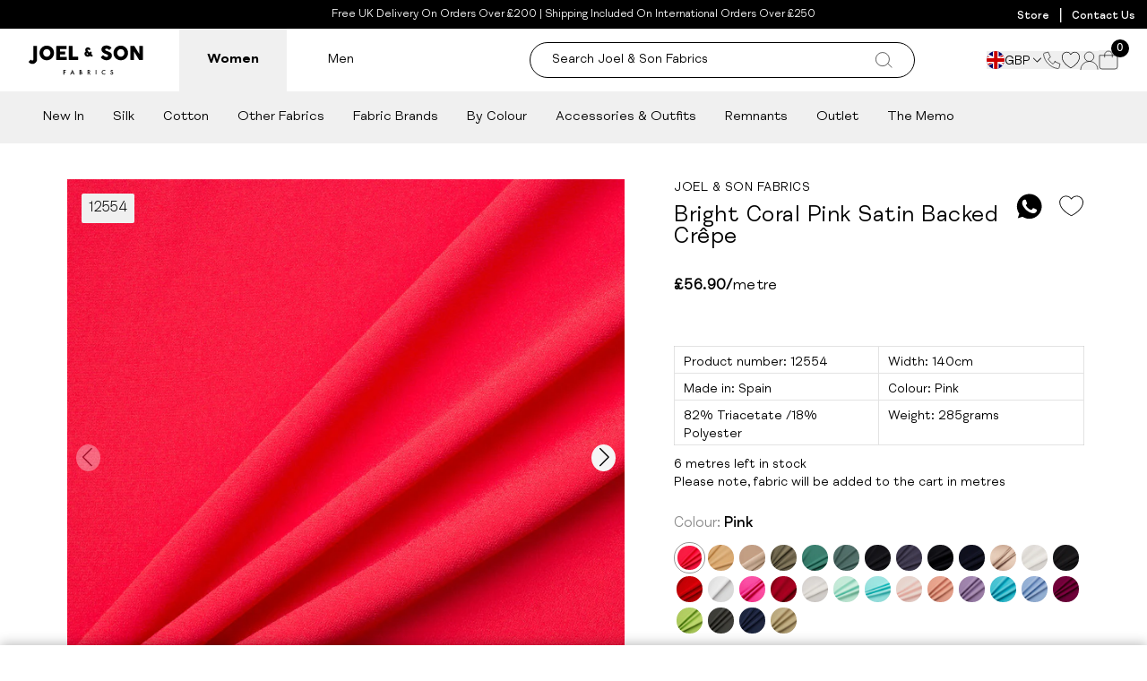

--- FILE ---
content_type: text/javascript
request_url: https://www.joelandsonfabrics.com/cdn/shop/t/245/assets/main-product.min.js
body_size: -335
content:
import{O as f}from"./fancybox.min.js";class y extends HTMLElement{constructor(){super(),this.fancyboxInitialized=!1,this.fancyboxCSSLoaded=!1,this.connectedCallback()}connectedCallback(){this._hasConnected||(this._hasConnected=!0,window.requestIdleCallback?window.requestIdleCallback(()=>this.onLoad()):setTimeout(()=>this.onLoad(),0))}loadFancyboxCSS(){if(this.fancyboxCSSLoaded)return;const t=document.createElement("link");t.rel="stylesheet",t.href="https://cdn.jsdelivr.net/npm/@fancyapps/ui@5.0.20/dist/fancybox/fancybox.css",document.head.appendChild(t),this.fancyboxCSSLoaded=!0}initFancybox(){this.fancyboxInitialized||(this.loadFancyboxCSS(),f.bind("[data-fancybox]",{on:{click:t=>{var s;(s=t.getSlide())==null||s.panzoom.zoomIn()}}}),this.fancyboxInitialized=!0)}onLoad(){this.querySelectorAll("[data-fancybox]").forEach(i=>{i.addEventListener("click",()=>{this.initFancybox()},{once:!0})});const s=(i,l,r,d)=>{const h=Date.now();(function u(){if(document.querySelector(i)!=null){l();return}else setTimeout(()=>{Date.now()-h>d||u()},r)})()},e=this.querySelector(".color-change"),a=this.querySelector("[data-swaction]");this.querySelector("[data-product-form-btn]"),this.querySelector("[data-oos-notification]");const o=this.querySelector(".share-popup"),c=this.querySelector(".share-button");c&&c.addEventListener("click",function(){o.classList.contains("hidden")?o.classList.remove("hidden"):o.classList.add("hidden")});let n=!1;(()=>{e&&e.addEventListener("click",()=>{n?(e.classList.remove("fill-black"),e.classList.add("fill-white"),n=!1):(e.classList.add("fill-black"),e.classList.remove("fill-white"),n=!0)})})(),e&&e.addEventListener("dblclick",()=>{e.classList.remove("fill-black"),e.classList.add("fill-white"),n=!1}),s(".wishlisthero-product-page-button-container",()=>{const i=this.querySelector(".wishlisthero-product-page-button-container").querySelector("button");a&&a.addEventListener("click",()=>{i.click()})},1e3,9e3)}}customElements.define("main-product",y);


--- FILE ---
content_type: text/javascript
request_url: https://www.joelandsonfabrics.com/cdn/shop/t/245/assets/site-drawer.min.js
body_size: -360
content:
class t extends HTMLElement{constructor(){super(),this._loading=!1,this._visibility=!1,this._enabled=!1,this.drawers=document.querySelector("site-drawers"),this.drawer=this.querySelector("[data-drawer]"),this.twin=this.dataset.twinnedDrawer}handleCloseClick(e){e.preventDefault(),this.drawers.close(this.twin)}open(){this.visibility=!0}close(){this.visibility=!1}get loading(){return this._loading}set loading(e){this._loading=e,this.classList.toggle("loading",e)}get enabled(){return this._enabled}set enabled(e){this._enabled=e}get visibility(){return this._visibility}set visibility(e){this._visibility=e,this.classList.toggle("active",e),!this.enabled&&(e?this.drawer.querySelectorAll("[data-close]").forEach(i=>i.addEventListener("click",this.handleCloseClick.bind(this))):this.drawer.querySelectorAll("[data-close]").forEach(i=>i.removeEventListener("click",this.handleCloseClick.bind(this))),this.enabled=!0)}}customElements.define("site-drawer",t);export{t as D};


--- FILE ---
content_type: text/javascript
request_url: https://www.joelandsonfabrics.com/cdn/shop/t/245/assets/generic-carousel.min.js
body_size: -361
content:
import{A as e,M as t,N as i,P as n,a,S as o}from"./swiper.min.js";import"./vendor.min.js";class r extends HTMLElement{constructor(){if(super(),this.swiperElement=this.querySelector(".swiper"),this.swiperOptions={observer:!0,threshold:10,passiveListeners:!1,modules:[e,t,i,n,a],on:{resize:s=>{s.update()}}},this&&this.dataset&&this.dataset.options){const s=JSON.parse(this.dataset.options);s&&(this.swiperOptions={...this.swiperOptions,...s})}Shopify.designMode&&(this.addEventListener("shopify:section:load",()=>{this.swiperInstance.update()}),this.addEventListener("shopify:block:select",s=>{this.swiperInstance.slideTo(s.target.dataset.swiperSlideIndex),this.swiperInstance.autoplay.pause()}),this.addEventListener("shopify:block:deselect",()=>{this.swiperInstance.autoplay.resume()})),this.init()}init(){this.swiperInstance=new o(this.swiperElement,this.swiperOptions)}destroy(){this.swiperInstance.destroy()}}customElements.define("generic-carousel",r);


--- FILE ---
content_type: text/javascript
request_url: https://www.joelandsonfabrics.com/cdn/shop/t/245/assets/shopify-utils.min.js
body_size: -550
content:
const u="${{amount}}";function _(a,c){typeof a=="string"&&(a=a.replace(".",""));let t="";const s=/\{\{\s*(\w+)\s*\}\}/,n=c||u;function e(o,i=2,m=",",l="."){if(isNaN(o)||o==null)return 0;o=(o/100).toFixed(i);const r=o.split("."),d=r[0].replace(/(\d)(?=(\d\d\d)+(?!\d))/g,`$1${m}`),p=r[1]?l+r[1]:"";return d+p}switch(n.match(s)[1]){case"amount":t=e(a,2);break;case"amount_no_decimals":t=e(a,0);break;case"amount_with_comma_separator":t=e(a,2,".",",");break;case"amount_no_decimals_with_comma_separator":t=e(a,0,".",",");break}return n.replace(s,t)}export{_ as f};


--- FILE ---
content_type: text/plain;charset=UTF-8, text/javascript
request_url: https://app.accessibilityspark.com/sessions?shop=joel-sons.myshopify.com
body_size: -82
content:
// 1769328483680 | joel-sons.myshopify.com | null | undefined

--- FILE ---
content_type: text/javascript; charset=utf-8
request_url: https://stockist.co/api/v1/u15436/widget.js?callback=_stockistConfigCallback_u15436
body_size: 1045
content:
/**/_stockistConfigCallback_u15436({
  "tag": "u15436",
  "layout_version": "1",
  "layout": "horizontal_list_left_search_top",
  "desktop_breakpoint": 700,
  "css_isolation": false,
  "mobile_map_display": "middle",
  "container": {
    "height": "600"
  },
  "side_panel_width": "300",
  "mobile_list_height": "-1",
  "search_type": "live",
  "initial": {
    "latitude": "39.82817500",
    "longitude": "-98.57950000",
    "zoom": 3,
    "display": "geolocate",
    "search": "none",
    "bounds": {
      "west": -0.24279,
      "south": 51.47807,
      "east": -0.09841,
      "north": 51.56791
    }
  },
  "browser_geolocation": "mobile",
  "autocomplete": "yes",
  "units": "mi",
  "max_results": 100,
  "max_distance": 50000,
  "search": {
    "mode": "bounds",
    "min_radius": 25,
    "radius": 100,
    "radius_default": 25,
    "radius_display": "inline",
    "name_autocomplete": false,
    "name_full": false,
    "radius_options": [
      10,
      25,
      50,
      100,
      250
    ]
  },
  "geolocation": {
    "mode": "radius",
    "radius": 25,
    "button": "none",
    "color": "#509bfb"
  },
  "overview": {
    "behavior": "clusters",
    "max_zoom": 8,
    "color": "#333333"
  },
  "filter_operator": "and",
  "filter_display": "standalone",
  "feature_color": "#333333",
  "retina_markers": true,
  "custom_css": "",
  "autocomplete_types": [
    "regions"
  ],
  "country_lock": [],
  "languages": {
    "default": {
      "address_not_found": "Sorry, we couldn't find that address.",
      "directions_link": "Directions",
      "filter_dropdown_button": "Filter results",
      "generic_error": "Sorry, we ran into a problem. Please try again in a moment.",
      "geolocation_button": "Use my location",
      "geolocation_error": "We couldn't find your location. Check that location services are turned on in your browser or device settings.",
      "initial_message": "Enter your city or postal code to find nearby stores.",
      "no_results": "Sorry, we didn't find any stores nearby.",
      "search_button": "",
      "search_placeholder": "Type a postcode or address...",
      "website_link": "",
      "code": "en"
    }
  },
  "analytics": {
    "enabled": true,
    "map_usage": true,
    "key": "gzfBBXo44fzzdsC54auEG7Ra78rc7Jtr8oC2Na1FPzKA-bdJMLvyZKHel97sRyC6bjKDxjXJnEctY2xsFIK_1F9Oqwj7xx_OYn50uj79ZkdC4Xl4F9Jz4VopwcWhxVi5"
  },
  "whitelabel": false,
  "map": {
    "type": "mapbox",
    "key": "e:oVwQeHz1ZNBwlZz47CgY3GmgJNjshJAEoLhs0MSYhPjgSBg8kGFMmOzkiPzgMGDAyAzkVBScDDCMAHwxkRikHBQAPNAsDLhU8FgYwJn8dLiUBBQIWDiccLQ1nQAEVNT8aNVwu",
    "style": "mapbox.outdoors"
  },
  "markers": [
    {
      "id": "mrk_94nxep54",
      "type": "url",
      "color": "#ea4335",
      "url": "https://cdn.shopify.com/s/files/1/0701/8866/3105/files/map-pin.svg?v=1733504692",
      "retina": true,
      "width": 37,
      "height": 49,
      "is_default": true
    }
  ],
  "filters": [],
  "custom_fields": [],
  "preload": true,
  "ts": "2026-01-23 18:30:31 PST"
});

--- FILE ---
content_type: text/javascript
request_url: https://www.joelandsonfabrics.com/cdn/shop/t/245/assets/cart-items.min.js
body_size: 1265
content:
import{d as y,c as d,a as p,f}from"./utilities.min.js";import"./anime.min.js";import"./shopify-utils.min.js";class g extends HTMLElement{constructor(){super(),this.addEventListener("click",this.onClick.bind(this))}onClick(t){t.preventDefault(),(document.querySelector("cart-items")||document.querySelector("cart-drawer-items")).remove(this.closest("[data-cart-item]").dataset.key)}}customElements.define("cart-remove-button",g);class C extends HTMLElement{constructor(){super(),this.input=this.querySelector("input"),this.changeEvent=new Event("change",{bubbles:!0}),this.querySelectorAll("button").forEach(t=>t.addEventListener("click",this.onButtonClick.bind(this)))}onButtonClick(t){t.preventDefault();const n=t.target.closest("button"),o=this.input.value,e=this.closest("cart-items, cart-drawer-items");if(n.name==="minus"&&parseInt(this.input.value,10)===1&&e){const a=this.closest("[data-cart-item]");if(a){const c=a.dataset.key;e.remove(c);return}}n.name==="plus"?this.input.stepUp():this.input.stepDown(),o!==this.input.value&&this.input.dispatchEvent(this.changeEvent);const r=this.input.value,s=document.getElementById("actPrice");if(s){const a=s.getAttribute("data-price");let c=r*a;c=c.toFixed(2),document.querySelectorAll("#actPrice, #actPriceSticky").forEach(u=>{u.innerText=c})}const i=document.querySelectorAll("#quantityMain, #quantitySticky");i.length>0&&i.forEach(a=>{a.value=r})}}customElements.define("quantity-adjuster",C);class v extends HTMLElement{constructor(){super(),this._loading=!1,this._cartCount=null,this.debouncedOnChange=y(t=>{this.onChange(t)},300),this.addEventListener("change",this.onChange.bind(this)),this.addEventListener("cart-item:added",this.onCartItemAdded.bind(this)),this.addEventListener("cart-item:removed",this.onCartItemRemoved.bind(this)),this.initializeCartCount(),this.updateLoyaltyPointsOnLoad()}initializeCartCount(){const t=this.dataset.cartCount;t!==void 0&&(this.cartCount=parseInt(t,10))}updateLoyaltyPointsOnLoad(){this.updateLoyaltyPoints(),setTimeout(()=>{this.updateLoyaltyPoints()},200)}onCartItemAdded(t){const{cart:n}=t.detail;this.cartCount=n.item_count}onCartItemRemoved(t){const{cart:n}=t.detail;this.cartCount=n.item_count}get cartCount(){return this._cartCount}set cartCount(t){this._cartCount=t;const n=this.closest("cart-drawer");n==null||n.querySelectorAll("[data-hide-on-empty]").forEach(o=>{o.classList[t===0?"add":"remove"]("!hidden")})}onChange(t){this.updateQuantity(t.target.closest("[data-cart-item]").dataset.key,t.target.value)}updateQuantity(t,n){this.loading=!0;const o=JSON.stringify({id:t,quantity:Number(n),sections:this.getSectionsToRender().map(e=>e.section)});fetch(routes.cart_change_url,{...d(),body:o}).then(e=>e.json()).then(e=>{this.render(e.sections),this.updateDiscount(),this.updateLoyaltyPoints()})}add(t){this.loading=!0;const n=d("javascript");n.headers["X-Requested-With"]="XMLHttpRequest",delete n.headers["Content-Type"];const o=t;o.append("sections",this.getSectionsToRender().map(e=>e.section)),n.body=o,fetch(routes.cart_add_url,n).then(e=>{if(e.status!==200)throw e;return e.json()}).then(e=>{if(this.render(e.sections),!document.body.classList.contains("template-cart")){const s=document.querySelector("cart-you-may-also-like");s.id=e.product_id,s.getRecommendations()}setTimeout(()=>{this.updateLoyaltyPoints()},100);const r=d("javascript");r.headers["X-Requested-With"]="XMLHttpRequest",delete r.headers["Content-Type"],fetch(routes.cart_url,r).then(s=>s.json()).then(s=>{const i=s.items.find(a=>a.key===e.key);this.dispatchEvent(new CustomEvent("cart-item:added",{detail:{item:i,cart:s},bubbles:!0}))})}).catch(e=>this.handleCartError(e)).then(e=>{if(e){const r=document.querySelector("[data-shopify-cart-errors]"),s=document.querySelector("[data-shopify-cart-error-text]"),i=document.querySelector("[data-shopify-cart-error-close]");s.innerHTML=`<span>${e.description}</span>`,r.classList.remove("opacity-0","invisible"),i.addEventListener("click",()=>{r.classList.add("opacity-0","invisible")})}}),this.updateDiscount(),this.updateLoyaltyPoints()}updateDiscount(){const t=d("javascript");t.headers["X-Requested-With"]="XMLHttpRequest",delete t.headers["Content-Type"];const n=document.querySelector(".discount-normal-bar"),o=document.querySelector(".discount-reached-bar"),e=document.querySelector("[data-cart-discount]");fetch(routes.cart_url,t).then(r=>r.json()).then(r=>{const s=+e.getAttribute("data-cart-discount")-r.total_price;s<0?(n.classList.add("hidden"),o.classList.remove("hidden")):(n.classList.remove("hidden"),o.classList.add("hidden")),e.innerHTML=p(s)})}updateLoyaltyPoints(){const t=document.querySelector("cart-loyalty-points"),n=t==null?void 0:t.querySelector("[data-cart-loyalty-points]");if(!n||!t)return;const o=d("javascript");o.headers["X-Requested-With"]="XMLHttpRequest",delete o.headers["Content-Type"],fetch(routes.cart_url,o).then(e=>e.json()).then(e=>{var l,m;const r=e.total_price||0,s=parseFloat(t.dataset.pointsAmount)||1,i=((m=(l=window.Shopify)==null?void 0:l.currency)==null?void 0:m.rate)||1,c=r/100/i,u=Math.floor(c*s);n.textContent=u.toString()}).catch(()=>{var u,l;const e=parseInt(t.dataset.cartTotal)||0,r=parseFloat(t.dataset.pointsAmount)||1,s=((l=(u=window.Shopify)==null?void 0:u.currency)==null?void 0:l.rate)||1,a=e/100/s,c=Math.floor(a*r);n.textContent=c.toString()})}remove(t){this.loading=!0;const n=d("javascript");n.headers["X-Requested-With"]="XMLHttpRequest",delete n.headers["Content-Type"],fetch(routes.cart_url,n).then(o=>o.json()).then(o=>{const e=o.items.find(s=>s.key===t),r=JSON.stringify({id:t,quantity:0,sections:this.getSectionsToRender().map(s=>s.section)});fetch(routes.cart_change_url,{...d(),body:r}).then(s=>s.json()).then(s=>{this.render(s.sections),fetch(routes.cart_url,{...d(),body:r}).then(i=>i.json()).then(i=>{this.updateDiscount(),this.updateLoyaltyPoints(),this.dispatchEvent(new CustomEvent("cart-item:removed",{detail:{item:e,cart:i},bubbles:!0}))})})})}async handleCartError(t){return this.loading=!1,this.error=!0,"json"in t?t.json():t}render(t,n=this.getSectionsToRender()){n.forEach(o=>{const e=document.querySelector(o.selector);e&&(e.innerHTML=this.getSectionInnerHTML(t[o.section],o.sectionSelector?o.sectionSelector:".shopify-section"),window.shopifyWishlist.initButtons(e),document.querySelector("site-drawers").setupTriggers(e))}),this.loading=!1}renderTotals(){f("/cart?section_id=cart-totals").then(t=>{document.querySelector("[data-cart-totals]").innerHTML=t.innerHTML})}getSectionsToRender(){return[{section:"cart-items",sectionSelector:"cart-items",selector:"cart-items"},{section:"cart-count",selector:"[data-cart-count]"},{section:"cart-totals",selector:"[data-cart-totals]"}]}getSectionInnerHTML(t,n=".shopify-section"){return new DOMParser().parseFromString(t,"text/html").querySelector(n).innerHTML}get loading(){return this._loading}set loading(t){this._loading=t,this.classList.toggle("loading",t)}}customElements.define("cart-items",v);export{v as C};


--- FILE ---
content_type: text/javascript
request_url: https://www.joelandsonfabrics.com/cdn/shop/t/245/assets/site-drawers.min.js
body_size: -100
content:
class i extends HTMLElement{constructor(){super(),window.drawers=this,this._activeDrawer=!1,this._twinnedDrawer=!1,this.overlay=this.querySelector("[data-overlay]"),this.triggers=document.querySelectorAll("[data-drawer-trigger]"),this.setupTriggers()}setupTriggers(t=document){t.querySelectorAll("[data-drawer-trigger]").forEach(e=>{e.addEventListener("click",r=>{r.preventDefault(),r.stopPropagation(),!(document.body.classList.contains("template-cart")&&e.dataset.drawerTrigger==="cart")&&(e.hasAttribute("data-wishlist-login")&&(document.querySelector('#customer_login button[type="submit"]').textContent="Sign in to view wishlist"),this.twinnedDrawer=e.dataset.twinnedDrawer,this.activeDrawer=e.dataset.drawerTrigger)})})}handleEscapeClick(t){t.key==="Escape"&&this.close()}close(t=!1){this.activeDrawer=typeof t=="string"||t instanceof String?t:!1,this.twinnedDrawer=!1,document.querySelector('#customer_login button[type="submit"]').textContent="Sign in"}get activeDrawer(){return this._activeDrawer}set activeDrawer(t){if(this.activeDrawer&&this.activeDrawer!==this.twinnedDrawer){const e=this.querySelector(`[data-drawer="${this.activeDrawer}"]`);e&&e.close()}if(!t&&this.twinnedDrawer){const e=this.querySelector(`[data-drawer="${this.twinnedDrawer}"]`);e&&e.close(),this._twinnedDrawer=!1}if(t&&!this.activeDrawer?(document.body.classList.add("overflow-hidden"),document.addEventListener("keydown",this.handleEscapeClick.bind(this)),this.overlay.classList.add("active"),this.overlay.addEventListener("click",this.close.bind(this))):t||(document.body.classList.remove("overflow-hidden"),document.removeEventListener("keydown",this.handleEscapeClick.bind(this)),this.overlay.classList.remove("active"),this.overlay.removeEventListener("click",this.close.bind(this))),t){const e=this.querySelector(`[data-drawer="${t}"]`);if(!e)return;this.activeDrawer&&(e.querySelector("[data-drawer]").classList.add("delay-300"),e.querySelector("[data-drawer]").addEventListener("transitionend",()=>{e.querySelector("[data-drawer]").classList.remove("delay-300")},{once:!0})),e.open()}this._activeDrawer=t}}customElements.define("site-drawers",i);


--- FILE ---
content_type: text/javascript
request_url: https://www.joelandsonfabrics.com/cdn/shop/t/245/assets/search-dropdown.min.js
body_size: 445
content:
import{S as i,N as r,M as o,a}from"./swiper.min.js";import{d as l}from"./utilities.min.js";import"./vendor.min.js";import"./anime.min.js";import"./shopify-utils.min.js";class n extends HTMLElement{constructor(){super(),this.searchTerm="",this.swiper=!1,this._imagesLoaded=!1,this.headerEl=document.querySelector("sticky-header"),this.backdropEl=document.querySelector("[data-header-backdrop]"),this.staticInputEl=document.querySelector("[data-search-input-static]"),this.resultsEl=this.querySelector("[data-results-container]"),this.inputEl=this.querySelector('input[type="search"]'),this.closeEl=document.querySelector("[data-close-search]")}connectedCallback(){this.originalState=this.resultsEl.innerHTML,this.initCarousel(),this.staticInputEl.addEventListener("click",()=>{this.visibility=!0}),this.closeEl.addEventListener("click",()=>{this.visibility=!1}),this.inputEl.addEventListener("input",l(t=>{this.onFormInput(t)},300).bind(this))}onFormInput(){const t=this.getQuery();if(this.searchTerm=t,this.searchTerm.trim()===""){this.destroyCarousel(),this.resultsEl.innerHTML=this.originalState,this.initCarousel(),window.shopifyWishlist&&window.shopifyWishlist.initButtons();return}this.getSearchResults(this.searchTerm)}onBackdropClick(){this.visibility=!1}getSearchResults(t){this.loading=!0,fetch(`${window.routes.predictive_search_url}?q=${encodeURIComponent(t)}&section_id=search-dropdown-results&resources[type]=product,query&resources[options][unavailable_products]=hide&resources[options][fields]=title,product_type,variants.title,variants.sku,vendor,tag`).then(e=>{if(!e.ok)throw new Error(e.status);return e.text()}).then(e=>{const s=new DOMParser().parseFromString(e,"text/html").querySelector(".shopify-section").innerHTML;this.destroyCarousel(),this.resultsEl.innerHTML=s,this.initCarousel(),window.shopifyWishlist&&window.shopifyWishlist.initButtons(),this.loading=!1}).catch(e=>{if((e==null?void 0:e.code)!==20)throw e})}initCarousel(){this.swiper=new i(this.querySelector(".swiper"),{allowTouchMove:!0,passiveListeners:!1,modules:[r,o,a],slidesPerView:1.3,spaceBetween:16,forceToAxis:!0,mousewheel:{forceToAxis:!0},scrollbar:{el:this.querySelector(".swiper-scrollbar"),draggable:!0},breakpoints:{768:{slidesPerView:2.3,spaceBetween:20},1e3:{slidesPerView:3.3,spaceBetween:20},1280:{slidesPerView:4.5,spaceBetween:30}}})}destroyCarousel(){this.swiper!==!1&&this.swiper.destroy(!0,!0)}loadImages(){if(this._imagesLoaded)return;this.querySelectorAll("img[data-src]").forEach(e=>{(!e.src||e.src.startsWith("data:"))&&(e.src=e.dataset.src,e.dataset.srcset&&(e.srcset=e.dataset.srcset))}),this._imagesLoaded=!0}getQuery(){return this.inputEl.value.trim()}get loading(){return this._loading}set loading(t){this._loading=!0,this.classList.toggle("loading",t)}get visibility(){return this._visibility}set visibility(t){this._visibility=t,this.style.height=`${this.headerEl.querySelector("[data-header]").offsetHeight-this.headerEl.querySelector("desktop-navigation").offsetHeight}px`,this.classList.toggle("active",t),this.backdropEl.classList.toggle("active",t),document.body.classList.toggle("site-overflowed",t),this.querySelector("input").focus(),t?(this.backdropEl.addEventListener("click",this.onBackdropClick.bind(this),{once:!0}),this.loadImages()):(this.resultsEl.innerHTML!==this.originalState&&(this.destroyCarousel(),this.resultsEl.innerHTML=this.originalState,this.initCarousel(),window.shopifyWishlist&&window.shopifyWishlist.initButtons()),this.searchTerm="",this.backdropEl.removeEventListener("click",this.onBackdropClick.bind(this)))}}customElements.define("search-dropdown",n);


--- FILE ---
content_type: text/javascript
request_url: https://www.joelandsonfabrics.com/cdn/shop/t/245/assets/our-location.min.js
body_size: -465
content:
class r extends HTMLElement{constructor(){super(),this.waitForElementToDisplay(".stockist-search-field",this.setupStockistSearch,1e3,9e3)}waitForElementToDisplay(c,o,s,e){const t=Date.now();(function n(){if(document.querySelector(c)!==null){o();return}else setTimeout(()=>{e&&Date.now()-t>e||n()},s)})()}setupStockistSearch(){const c=document.querySelector(".stockist-search-field"),o=document.querySelector(".stockist-search-button button"),s=document.querySelector(".stockist-search-form"),e=document.querySelector("#map"),t=document.querySelector("[data-postcode-search]"),n=document.querySelector("[data-map-button]");s.classList.add("!hidden"),e.classList.remove("opacity-0"),t.addEventListener("input",()=>{c.value=t.value}),n.addEventListener("click",()=>{o.click()})}connectedCallback(){(function(c,o,s,e,t){e=c.createElement(o),e.src=s,e.async=1,t=c.getElementsByTagName(o)[0],t.parentNode.insertBefore(e,t)})(document,"script","//stockist.co/embed/v1/widget.min.js")}}customElements.define("our-location",r);
